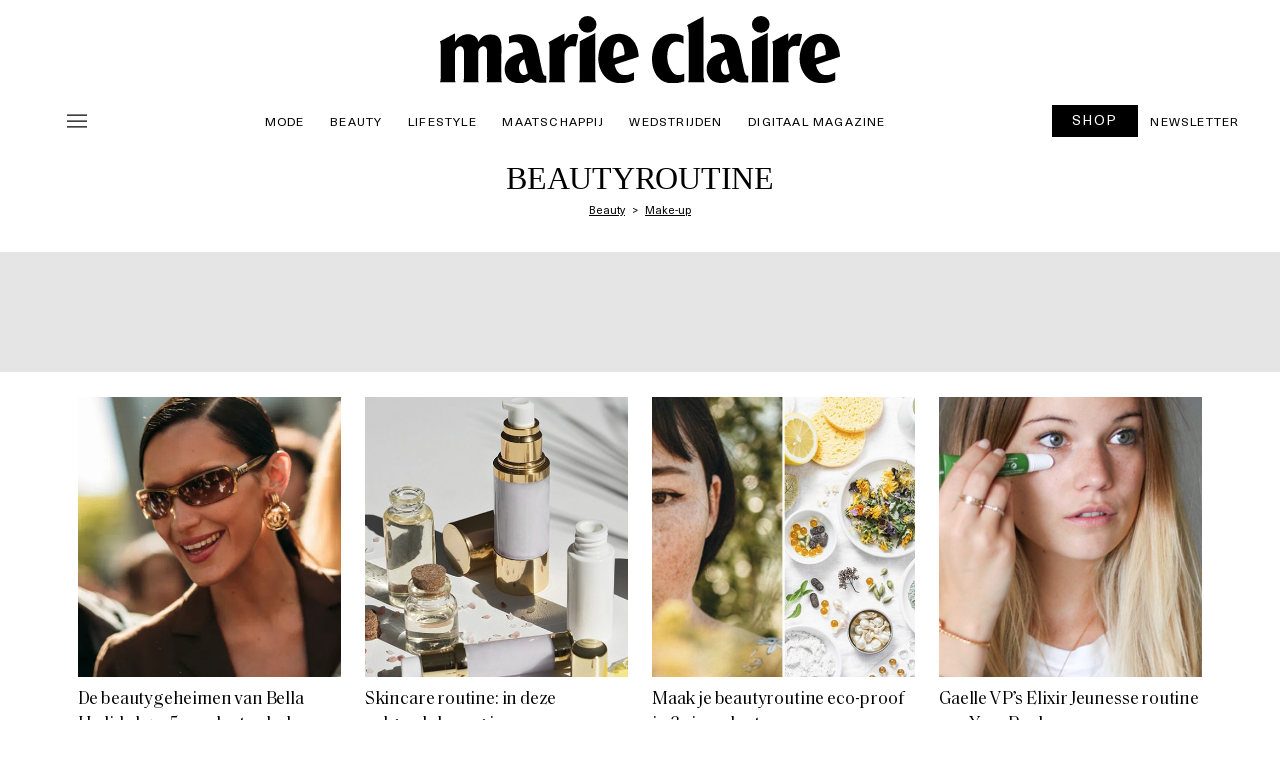

--- FILE ---
content_type: text/css; charset=utf-8
request_url: https://marieclaire.be/nl/wp-content/cache/min/1/nl/wp-content/themes/ventures2025/style_optimized.css?ver=1763378071
body_size: 9739
content:
@font-face{font-family:"Charter Regular";src:url(../../../../../../../themes/ventures2025/fonts/Charter_Regular.woff2) format("woff2"),url(../../../../../../../themes/ventures2025/fonts/Charter_Regular.woff) format("woff"),url(../../../../../../../themes/ventures2025/fonts/Charter_Regular.ttf) format("truetype");font-display:swap}@font-face{font-family:"NeueHaasUnica Regular";src:url(../../../../../../../themes/ventures2025/fonts/NeueHaasUnica-regular.woff2) format("woff2"),url(../../../../../../../themes/ventures2025/fonts/NeueHaasUnica-regular.woff) format("woff"),url(../../../../../../../themes/ventures2025/fonts/NeueHaasUnica-regular.ttf) format("truetype");font-display:swap}@font-face{font-family:"NeueHaasUnica Medium";src:url(../../../../../../../themes/ventures2025/fonts/NeueHaasUnica-medium.woff2) format("woff2"),url(../../../../../../../themes/ventures2025/fonts/NeueHaasUnica-medium.woff) format("woff"),url(../../../../../../../themes/ventures2025/fonts/NeueHaasUnica-medium.ttf) format("truetype");font-display:swap}@font-face{font-family:"Saol-Text-Regular";src:url(../../../../../../../themes/ventures2025/fonts/Saol-Text-Regular.woff2) format("woff2"),url(../../../../../../../themes/ventures2025/fonts/Saol-Text-Regular.woff) format("woff"),url(../../../../../../../themes/ventures2025/fonts/Saol-Text-Regular.ttf) format("truetype");font-display:swap}@font-face{font-family:"Saol-Text-Regular-Italic";src:url(../../../../../../../themes/ventures2025/fonts/Saol-Text-Regular-Italic.woff2) format("woff2"),url(../../../../../../../themes/ventures2025/fonts/Saol-Text-Regular-Italic.woff) format("woff"),url(../../../../../../../themes/ventures2025/fonts/Saol-Text-Regular-Italic.ttf) format("truetype");font-display:swap}html{font-size:16px;margin:0;padding:0}body{padding:0;margin:0;background-color:#fff;justify-content:center;color:#000}@media (max-width:728px){picture img{width:100%}}.container-fluid{justify-content:center;text-align:center;margin:0;padding:0;overflow-x:hidden}.container{max-width:1200px;padding:0}.breadcrumb{background-color:transparent}@media (max-width:1024px){.container{max-width:100%;padding:0}}.row{width:100%;margin:0;padding:0;justify-content:center}.col{padding:0}.content{width:100%}section{background:#FFF;padding:0}.col-12{padding:0}@media (min-width:768px){.mobile{display:none!important}}@media (max-width:768px){.desktop{display:none!important}}@media (max-width:576px){.small{display:none!important}}@media (max-width:768px){body,p,h1,h2,h3,h4,h5,h6{overflow-wrap:break-word;word-wrap:break-word;white-space:normal;hyphens:auto}}h1{font-family:"Saol-Text-Regular";font-size:clamp(2.125rem, 0.5694rem + 3.2407vw, 3rem);font-style:normal;font-weight:400;line-height:1.2em;letter-spacing:-.0075em;margin-bottom:20px}.header-auteur h1,.classique h2{font-family:"Saol-Text-Regular";font-size:32px;font-style:normal;font-weight:400;line-height:1.2em;padding:0;text-align:center}.header-classique h1{padding:0}@media (min-width:768px){.single-post .header-1{padding:0 20px}}h2{font-family:"Saol-Text-Regular";font-size:clamp(2.125rem, 0.5694rem + 3.2407vw, 3rem);font-style:normal;font-weight:400;line-height:1.2em;letter-spacing:-.0075em;margin-bottom:20px}h2.titre-categorie{font-family:"Saol-Text-Regular";font-size:clamp(2.125rem, -4.0972rem + 12.963vw, 5.625rem);font-style:normal;font-weight:400;line-height:1em;letter-spacing:-.025em}h2.titre-categorie:hover,.titre-categorie a:hover{font-family:"Saol-Text-Regular-Italic";text-decoration:none}.contenu-article h2{text-align:center;margin-bottom:30px}.contenu-recette h2{text-align:left;margin-bottom:30px}.contenu-contact h2{text-align:center}.contenu-classique h2{text-align:left}h3{font-family:"Saol-Text-Regular";font-size:32px;font-style:normal;font-weight:400;line-height:1.2em;padding:20px 0;text-transform:none}h3.listing-articles-produits{font-family:"Saol-Text-Regular";font-size:18px;font-style:normal;font-weight:400;line-height:1.4em;letter-spacing:-.01em;width:100%;text-transform:none;padding:0;margin-bottom:1rem}div.listing-articles-produits{font-family:"Saol-Text-Regular";font-size:24px;font-style:normal;font-weight:400;line-height:1.4em;letter-spacing:-.01em;width:100%;text-transform:none;padding:0;margin-bottom:1rem}@media (max-width:768px){h3.listing-articles-produits{font-size:19px}}h3.dernier-article{font-family:"Saol-Text-Regular";font-size:32px;font-style:normal;font-weight:400;line-height:1.2em;padding:20px 10px;text-align:center;text-transform:none}h3.listing-produits{font-family:"NeueHaasUnica Regular";font-size:18px;font-style:normal;font-weight:400;line-height:1em;letter-spacing:-.0225em;padding:20px 0;text-transform:none}.related-posts h3{font-family:"Saol-Text-Regular";font-size:20px;font-style:normal;font-weight:400;line-height:1.3em;text-transform:none}.contenu-contact h3,.contenu-classique h3{font-family:"NeueHaasUnica Regular";font-size:18px;font-style:normal;font-weight:400;line-height:1.4em;letter-spacing:0,22em;text-transform:uppercase;margin-bottom:30px;text-align:left}h3.nom-team{font-family:"Saol-Text-Regular";font-size:20px;font-style:normal;font-weight:400;line-height:1.2em;text-transform:none;text-align:center;margin-bottom:10px}h4{font-family:"Saol-Text-Regular";font-size:25px;font-style:normal;font-weight:400;line-height:1.2em;padding:20px 0;text-transform:none}h5{font-family:"Saol-Text-Regular";font-size:20px;font-style:normal;font-weight:400;line-height:1.2em;padding:20px 0;text-transform:none}h6{font-family:"Saol-Text-Regular";font-size:18px;font-style:normal;font-weight:400;line-height:1.2em;padding:20px 0;text-transform:none}p{font-family:"Charter Regular";font-size:19px;font-style:normal;font-weight:400;line-height:1.5em;letter-spacing:-.002em;margin-bottom:20px}p.auteur{font-family:"NeueHaasUnica Regular";font-size:12px;font-style:normal;font-weight:400;line-height:2.5em;letter-spacing:.1em;text-transform:uppercase}p.footer{color:#fff;font-family:"NeueHaasUnica Regular";font-size:12px;font-style:normal;font-weight:400;line-height:1em}p.introduction{font-family:"Saol-Text-Regular";font-size:20px;font-style:italic;font-weight:400;line-height:1.2em}.article-infos p{color:#000;font-size:12px;font-family:"NeueHaasUnica Regular";font-weight:400;line-height:1.5em;text-transform:uppercase;letter-spacing:.1em;justify-content:center;align-items:center;padding:0;margin-bottom:0;display:inline-flex;text-decoration:none;white-space:nowrap}.article-infos p:last-child{margin-top:10px;width:100%}.header-2 .article-infos p{width:auto}.header-2 .article-infos p:last-child{margin-top:0}.mentions-legales-footer p,.footer-end p{padding:0;margin:0;color:#fff;font-family:"NeueHaasUnica Regular";font-size:12px;font-style:normal;font-weight:400;line-height:1em}.related-posts p{font-family:"Saol-Text-Regular";font-size:16px;font-style:normal;font-weight:400;line-height:2em;letter-spacing:.075em;text-transform:uppercase;margin-bottom:20px}.icones-recette p{color:#000;font-size:14px;font-family:"NeueHaasUnica Regular";font-weight:400;line-height:1em;letter-spacing:0em;justify-content:center;align-items:center;padding:0;margin-bottom:0;display:inline-flex;text-decoration:none;white-space:nowrap}.contenu-article p{margin-bottom:30px}.contenu-recette p{margin-bottom:30px}.chiffre-etape p,p.numero{font-family:"Saol-Text-Regular";font-size:50px;font-style:normal;font-weight:400;line-height:1em;letter-spacing:-.025em;margin-bottom:0}p.titre-produit{font-family:"Saol-Text-Regular";font-size:32px;font-style:normal;font-weight:400;line-height:1.2em;letter-spacing:-.0075em;margin-bottom:0}p.poste-auteur,.liste-magazines p{font-family:"NeueHaasUnica Medium";font-size:16px;font-style:normal;font-weight:500;line-height:1.3em;letter-spacing:.002em}p.team-poste{font-family:"Saol Text";font-size:16px;font-style:normal;font-weight:400;line-height:1.4em;letter-spacing:-.022em;text-align:center;text-transform:none;margin-bottom:10px}p.team-description{font-family:"Saol Text";font-size:16px;font-style:normal;font-weight:400;line-height:1.4em;letter-spacing:-.022em;text-align:left;text-transform:none;margin-bottom:30px}.icones-contact p{color:#000;font-size:12px;font-family:"NeueHaasUnica Regular";font-weight:400;text-transform:uppercase;letter-spacing:.1em;justify-content:center;align-items:flex-start;padding:.5rem 1rem;display:inline-flex;text-decoration:none;white-space:nowrap;margin:0}.details-auteur p{margin-bottom:10px}i{font-style:italic}strong,b{font-weight:700}figcaption{color:var(--Gris,#737373);font-family:"NeueHaasUnica Regular";font-size:11px;font-style:normal;font-weight:400;line-height:1.2em;text-transform:uppercase;text-align:left;margin-bottom:20px}a{color:#000;text-decoration:none}a:focus,a:hover{color:#000}a.categorie{font-family:"NeueHaasUnica Regular";font-size:12px;font-style:normal;font-weight:600;line-height:4em;letter-spacing:.1em;text-decoration-line:underline;text-transform:uppercase}.menu a{color:#000;font-size:12px;font-family:"NeueHaasUnica Regular";font-weight:400;text-transform:uppercase;letter-spacing:.1em;justify-content:center;align-items:flex-start;padding:.5rem .8rem;display:inline-flex;text-decoration:none;white-space:nowrap;max-height:46px}.menu a:hover{text-decoration:underline;transition:all 1s ease-out}.col-boutons a.bouton-simple{color:#fff}.col-boutons a.bouton-simple:hover,.col-boutons a.bouton-simple:focus{color:#000}.menu-footer a{color:#fff;font-size:12px;font-family:"NeueHaasUnica Regular";font-weight:400;text-transform:uppercase;letter-spacing:.1em;justify-content:center;align-items:flex-start;padding:1rem 0;display:inline-flex;text-decoration:none;white-space:nowrap}.menu a:hover{text-decoration:underline;transition:all 1s ease-out}.article-infos a{color:#000;font-size:12px;font-family:"NeueHaasUnica Regular";font-weight:400;line-height:1rem;text-transform:uppercase;letter-spacing:.1em;justify-content:center;align-items:center;padding:0 .5rem 0 .5rem;display:inline-flex;white-space:nowrap;text-decoration:underline}.article-infos span{color:#000;font-size:12px;font-family:"NeueHaasUnica Regular";font-weight:400;line-height:1rem;text-transform:uppercase;letter-spacing:.1em;justify-content:center;align-items:center;padding:0 .5rem 0 .5rem;display:inline-flex;white-space:nowrap}#social-share a{color:#000;font-size:12px;font-family:"NeueHaasUnica Regular";font-weight:400;text-transform:uppercase;letter-spacing:.1em;justify-content:center;align-items:center;padding:0 .65rem;display:inline-flex;text-decoration:none;white-space:nowrap}.contenu-recette a,.contenu-article a,.contenu-classique a,.contenu-contact a,.magazine a{text-decoration:underline}.list-social-verticale a{font-size:12px;font-family:"NeueHaasUnica Regular";font-weight:400;text-transform:uppercase;letter-spacing:.1em;justify-content:left;align-items:center;padding:.5rem 1rem;display:inline-flex;text-decoration:none;white-space:nowrap}.details-auteur a{margin-bottom:10px}.breadcrumb{height:40px}.breadcrumb a{font-family:"NeueHaasUnica Regular";font-size:11px;font-style:normal;font-weight:400;line-height:1.3em}.breadcrumb a span{text-decoration-line:underline}.contenu-article .icon-quote{width:50px!important;height:50px!important;display:inline-flex}.quote{justify-content:center;text-align:center;margin-bottom:30px}.quote p{font-family:"Saol-Text-Regular";font-size:clamp(1.5rem, 0.5rem + 2vw, 2rem);font-style:italic;font-weight:400;line-height:1.2em;letter-spacing:-.0075em;margin-bottom:20px;text-align:center}li{font-family:"Charter Regular";font-size:19px;font-style:normal;font-weight:400;line-height:1.5em;letter-spacing:-.002em}ul,ol{padding-left:2em;margin:0 0 20px}.bouton-simple,.single_add_to_cart_button,.add_to_cart_button,.aawp-button{color:white!important;min-height:30px!important;padding:7px 19px 9px 19px!important;background:black!important;align-items:center!important;justify-content:center!important;font-size:14px!important;font-family:"NeueHaasUnica Regular"!important;font-weight:400!important;line-height:1em!important;border:1px solid black!important;text-align:center!important;text-decoration:none!important;display:inline-flex!important}.single_add_to_cart_button,.add_to_cart_button{font-size:16px!important}.bouton-simple:hover{color:black!important;background:white!important;text-decoration:none!important;transition:all 0.4s ease-out!important}.shopping-liste-horizontale .bouton-simple{padding:12px 22px 12px 22px!important}.bouton-icone{color:#fff;min-height:30px;padding:5px 27px 5px 27px;background:#000;align-items:center;justify-content:center;font-size:14px;font-family:"NeueHaasUnica Regular";font-weight:400;line-height:1em;border:1px solid #000;width:auto}.bouton-icone span{align-items:center;justify-content:center;vertical-align:middle}.bouton-icone:hover{color:#000;background:#fff;text-decoration:none;transition:all 0.4s ease-out}.icon{display:inline-flex;width:20px;height:20px;background-size:cover;margin-right:12px}.icon-bookmark{background-image:url(../../../../../../../themes/ventures2025/assets/img/ph_bookmark-simple-thin-white.svg)}.bouton-icone:hover>.icon-bookmark{background-image:url(../../../../../../../themes/ventures2025/assets/img/ph_bookmark-simple-thin.svg)}table{caption-side:bottom;border-collapse:collapse;border:1px solid #000}.single-post table{width:100%;margin-bottom:20px}thead,tbody,td,th{border:inherit;border-style:solid;border-width:1px;padding:10px}th{font-family:"NeueHaasUnica Regular";font-size:12px;font-style:normal;font-weight:400;line-height:2.5em;letter-spacing:1.2px;text-transform:uppercase;text-align:center;border:inherit;border-style:solid;border-width:1px}td{font-family:"Charter Regular";font-size:19px;font-style:normal;font-weight:400;line-height:1.5em;letter-spacing:-.002em;margin-bottom:20px;padding:10px}section.banniere{height:85vh;width:100%;display:inline-flex;justify-content:center;align-items:end;padding-bottom:3%;background-image:url(../../../../../../../themes/ventures2025/assets/img/vertical-image-a-la-une-elle-4.jpg.webp);background-size:cover;background-position:center;object-fit:cover}.logo{width:69px;height:25px;left:30px;top:30px;position:absolute}.banniere p{font-family:"Saol-Text-Regular";font-size:1.8rem;font-weight:400;line-height:1.1em;letter-spacing:-.0124em;text-align:center;background-color:#000;color:#fff;padding:20px 24px 15px 24px;bottom:3%;width:auto}.menu{justify-content:flex-start;align-items:center;text-align:left;display:inline-flex;background:#fff;padding:0;flex-wrap:nowrap;width:100%;position:-webkit-sticky;position:sticky;top:0;z-index:2}.logo-menu{padding:.5rem .625rem .5rem .625rem}.logo-elle{width:4rem;padding:0}.menu-items{display:inline-flex;justify-content:flex-start;flex-wrap:nowrap;text-align:left}.boutons{text-align:right}@media (min-width:1034px){.menu-mobile{display:none!important}}@media (max-width:1034px){.menu-desktop{display:none!important}}.menu-line1{display:inline-flex;justify-content:space-between;align-items:center;max-width:1200px;z-index:1000}.menu-line1 .col-logos{justify-content:left;display:inline-flex;align-items:center;flex-wrap:nowrap}.menu-line1 .col-boutons{justify-content:right;display:inline-flex;align-items:center;flex-wrap:nowrap}.menu-line2{display:inline-flex;justify-content:left;align-items:center;border-top:1px solid #D4D4D4;overflow:hidden;max-width:1200px;z-index:1000;overflow:hidden;white-space:nowrap}.menu-items-wrapper{overflow-x:auto;-webkit-overflow-scrolling:touch;scroll-behavior:smooth}.menu-items{display:inline-flex}.menu-items a{flex-shrink:0}.menu-items-wrapper::-webkit-scrollbar{display:none}#menu-pop-up{max-width:220px;width:100%;background-color:#fff;padding:30px 0;position:fixed;top:0;left:0;text-align:left;justify-content:space-between;min-height:100vh;overflow-x:hidden;display:none;list-style:none;box-shadow:rgba(0,0,0,.33) 0 0 0 10000px}section#menu-pop-up{z-index:3000!important}#menu-pop-up a,#menu-pop-up li,#menu-pop-up ul li a{display:block;text-decoration:none;color:#000;padding:5px 0 0;font-family:"NeueHaasUnica Regular";font-size:14px;font-style:normal;font-weight:400;line-height:1em;text-transform:none;letter-spacing:0}#menu-pop-up p{display:block;text-decoration:none;color:#000;padding:0;font-family:"NeueHaasUnica Regular";font-size:14px;font-style:normal;font-weight:400;line-height:1em;margin:0}#menu-pop-up p:hover{text-decoration:none}.recherche{display:flex;flex-direction:column;justify-content:left;align-items:center;margin:0;padding:0 20px;max-height:30px;gap:10px}.row.recherche img,.row.bas-menu img{padding:0}.recherche img,.row.bas-menu img{width:auto;height:16px;position:relative;left:0}.bas-menu{background-color:#000;bottom:0;margin-top:-20px;display:flex;flex-direction:column;justify-content:left;align-items:center;padding:20px;gap:10px;max-height:60px}.menu-lang{position:absolute;bottom:0;width:100%}.bas-menu p{color:white!important}button.menu-pop-up{background-color:transparent;border:none;padding:0}#menu-pop-up .close{top:10px}#menu-vertical{list-style:none;padding:0 20px;margin:0}.menu-item>a{display:flex;justify-content:space-between;align-items:center;padding:10px}.toggle-arrow{cursor:pointer;transition:transform 0.3s;position:absolute;right:20px}.sous-menu{list-style-type:none;padding-left:20px;display:none}.sous-menu.open{display:block;background-color:#F5F5F5;padding:5px 10px 15px;margin-top:10px}.toggle-arrow.open{transform:rotate(90deg)}.ads-horizontal{width:100%;height:250px;background:#DEDEDE}.ads-horizontal-nofull{display:flex;justify-content:center}.ads-horizontal-nofull .row{width:100%;max-width:1200px;height:250px;background:#DEDEDE;margin:2%}.ads-vertical{background:#F8F8F8;top:4rem;position:-webkit-sticky;position:sticky;-webkit-align-self:flex-start;-ms-flex-item-align:flex-start;align-self:flex-start;grid-area:ad;z-index:1}.ads-vertical.mobile,.ads-vertical.small{margin:0 0 0 6%;background:#F8F8F8;top:4rem;position:-webkit-initial;position:initial;-webkit-align-self:flex-start;-ms-flex-item-align:flex-start;align-self:flex-start;grid-area:ad;z-index:1}.ads{padding:0}@media (max-width:1024px){.ads-vertical{margin:0 5%;top:6rem;width:90%}}@media (max-width:768px){.ads.small{display:none}.ads-vertical.mobile{margin-bottom:30px}}.ad-content{margin:20px 0 20px 0}.section-2-col{width:100%;min-height:600px;padding:2%;justify-content:center;flex-direction:row}.bloc-visuel-full{padding:0;margin:0}.bloc-visuel-full img{display:block;max-width:600px;width:100%;object-fit:cover;object-fit:cover;height:100%}.bloc-text{padding:6%;justify-content:center;align-items:center;min-height:100%;text-align:center}@media (max-width:1024px){.section-2-col{min-height:464px}.full-50{height:100%}}@media (max-width:576px){.section-2-col{min-height:430px;flex-direction:column-reverse;padding:0}.bloc-text{padding:5% 5%}.full-50{width:100%;height:100%}}.titre-categorie-list-horizontale{display:flex;max-width:1200px;width:95%;height:auto;padding:2% 5% 0% 5%;justify-content:center;align-items:center;flex-shrink:0;border-top:1px solid #D4D4D4;border-bottom:1px solid #D4D4D4;text-align:center;padding-top:20px}@media (max-width:1024px){.titre-categorie-list-horizontale{margin-left:2%;width:96%}}@media (max-width:768px){.titre-categorie-list-horizontale{padding:20px 5px 0 5px;border-bottom:0}.titre-categorie-list-horizontale h2{margin-bottom:5px}}.categorie-list-4-posts{display:flex;max-width:1200px;padding:2%;justify-content:space-between;align-items:center;flex-wrap:nowrap}.post-text-down{height:auto;justify-content:center;align-items:flex-start;display:inline-flex;padding:0 12px}.post-text-down img{display:block;max-width:280px;max-height:280px;width:100%;height:auto;object-fit:cover;margin-bottom:10px}@media (max-width:1024px){.categorie-list-4-posts{display:flex;max-width:100%;padding:3% 5%}}@media (max-width:768px){.categorie-list-4-posts{padding:20px 0}}.categorie-list-vert-4-posts{display:flex;max-width:1200px;padding:2% 2% 4%;justify-content:center;align-items:center}.dernier-article-cat{height:auto;padding:0 0 1.5% 1.5%}.dernier-article-cat img{display:block;max-width:800px;max-height:400px;width:100%;object-fit:cover;height:auto}.listing-article-vertical{display:flex;flex-direction:column;justify-content:flex-start;padding:0 1.5%}.post-text-right{flex-direction:row;justify-content:flex-start;align-items:center;display:inline-flex;padding-bottom:20px;border-top:none;gap:15px}.post-text-right img{width:100%}.post-text-right>img:first-of-type,.post-text-right>picture:first-of-type{display:block;width:100%;height:auto;max-width:90px}@media (max-width:768px){.post-text-right>img:first-of-type,.post-text-right>picture:first-of-type{width:100%}}@media (max-width:1024px){.categorie-list-vert-4-posts{display:flex;max-width:100%;padding:3% 5%}}@media (max-width:768px){.categorie-list-vert-4-posts{display:flex;max-width:100%;padding:20 0}.listing-article-vertical{padding:20px 15px 0 15px}.dernier-article-cat img{display:block;max-width:800px;max-height:800px;width:100%;height:auto}.dernier-article-cat{height:auto;padding:0}}@media (max-width:576px){.post-text-right{border-top:1px solid #D4D4D4;padding:20px 0;flex-direction:row;display:flex;gap:15px}}.categorie-list-4-produits{display:flex;max-width:1200px;padding:3% 0 6% 0;justify-content:center;align-items:center}.produit-text-down{height:auto;justify-content:center;align-items:center;display:flex;flex-direction:column;text-align:center;padding:0 12px}.produit-text-down img{display:block;max-width:280px;max-height:280px;width:100%;height:auto;object-fit:cover}@media (max-width:1024px){.categorie-list-4-produits{display:flex;max-width:100%;padding:3% 5%}}@media (max-width:768px){.categorie-list-4-produits{display:flex;max-width:100%;padding:20px 15px}}.listing-post-ads{display:flex;max-width:1200px;padding:2% 2% 2%;justify-content:center;align-items:center}.listing-post-ads img{width:100%}.four-articles-down{max-width:800px;display:flex;flex-wrap:nowrap;justify-content:space-between;padding:0}.post-text-down-small{height:auto;justify-content:center;align-items:flex-start;display:inline-flex;padding:0 12px}.post-text-down-small img{display:block;max-width:280px;max-height:280px;width:100%;height:auto;margin-bottom:10px;object-fit:cover}@media (max-width:1024px){.listing-post-ads{display:flex;max-width:100%;padding:3% 5%}}@media (max-width:768px){.listing-post-ads{display:flex;max-width:100%;padding:20px 0;display:flex;flex-wrap:wrap}.four-articles-down{flex-wrap:wrap}}.guide-achat{display:flex;max-width:1200px;width:100%;padding:2% 2% 4%;justify-content:flex-start;align-items:flex-start;flex-direction:row}.list-produits-guide{display:flex;width:30%;margin:1.5%;padding:15px 0;gap:15px;border-top:20px solid #000}.produit-text-right{display:inline-flex;gap:15px;justify-content:flex-start;align-items:center;padding:15px 0;text-decoration:none!important}.produit-text-right picture img{width:200px}.produit-text-right img{width:200px}.guide-achat h3{font-family:"Charter Regular";font-size:24px;font-style:normal;font-weight:400;line-height:1em;letter-spacing:.01em;text-transform:uppercase}@media (max-width:1024px){.guide-achat{display:flex;max-width:97%;padding:3% 5%}}@media (max-width:768px){.guide-achat{padding:20px 5px 20px 5px;flex-wrap:wrap}.guide-achat .row{flex-direction:column}.produit-text-right img{width:100%}.list-produits-guide{width:100%}}.post-text-down-big{max-width:367px;height:auto;justify-content:center;align-items:flex-start;display:inline-flex;padding:0 12px}.post-text-down-big img{margin-bottom:10px}.post-text-down-small img{display:block;max-width:367px;max-height:367px;width:100%;height:auto;margin-bottom:10px;object-fit:cover}.ligne-par-2{flex-wrap:nowrap;display:inline-flex;padding:0}.full-content{display:flex;max-width:1200px;width:100%;padding:2% 2% 4% 2%;justify-content:center;align-items:flex-start;flex-direction:row}.full-content img{display:block;max-width:1200px;max-height:400px;width:100%;height:auto;margin-bottom:10px;object-fit:cover}.ligne-par-4{flex-wrap:wrap;display:inline-flex;padding:0}footer{margin:0;background-color:#000;display:flex}.footer{display:block;max-width:1200px;width:100%;padding:3.5%;justify-content:flex-start;align-items:flex-start;flex-direction:row}.logo-footer{text-align:left;padding:2% 0}.logo-footer img{width:85px}.list-social{justify-content:flex-start;align-items:center;text-align:left;gap:11px;display:inline-flex;padding:2% 0}.list-social img{width:30px;height:30px}.menu-footer{display:inline-flex;justify-content:flex-start;flex-wrap:wrap;gap:3%;padding:2% 0}.menu-col{max-width:1200px;height:auto;display:flex;justify-content:flex-start;align-items:flex-start;padding:0;flex-direction:column}.mentions-legales-footer{text-align:left;padding:0 0 2% 0}.footer-end{justify-content:space-between;align-items:center;padding:0;margin-top:20px}.footer-end-left{padding:0;text-align:left}.footer-end-right{padding:0;text-align:right}@media (max-width:1024px){.footer{padding:3% 5%}}@media (max-width:768px){.footer{padding:40px 15px}.logo-footer{padding:8% 0}.list-social{padding:0 0 8% 0}.menu-footer{gap:0;padding:0 0 8% 0}.mentions-legales-footer{padding:0 0 8% 0}.footer-end-right{justify-content:flex-start;text-align:left}.footer-end{padding:8% 0}.footer-end-left{padding:0 0 8% 0;text-align:left}}section.full-banniere{height:50vh;width:100%;display:inline-flex;justify-content:center;align-items:flex-end;text-align:left;padding-bottom:2%;background-image:url(../../../../../../../themes/ventures2025/assets/img/vertical-image-a-la-une-elle-4.jpg.webp);background-size:cover;background-position:center;object-fit:cover;margin-bottom:20px}.full-banniere .row{justify-content:flex-start;max-width:1200px;padding-left:1%}.full-banniere h1{text-transform:uppercase;background-color:#fff;padding:20px 40px 15px 40px;width:auto}.post-text-right-hor{flex-direction:row;justify-content:flex-start;align-items:center;display:inline-flex;padding-bottom:20px;border-top:none;gap:10px}.post-text-right-hor>img:first-of-type,.post-text-right-hor>picture:first-of-type{display:block;width:60%;height:auto;max-width:120px}.post-text-right-hor picture img{width:100%}@media (max-width:576px){.post-text-right-hor{border-top:none;padding-top:0;flex-direction:row;display:flex;gap:10px}}.post-category-parent,.post-category-child{text-decoration:none!important}.post-category-child:before{content:" > ";font-size:11px;padding:.25rem;text-decoration:none}.header-1{justify-content:center;margin-bottom:40px;margin-top:20px;text-align:center}.header-1 .breadcrumb,.header-3 .breadcrumb,.header-4 .breadcrumb,.header-recette .breadcrumb{display:inline-flex;text-align:center;align-items:center}.header-1 .breadcrumb .col{padding:0}.header-1 .header-content{gap:20px;text-align:center}.header-1 .article-infos,.header-3 .article-infos,.header-4 .article-infos,.header-recette .article-infos{display:flex;justify-content:center;align-items:center;margin-bottom:20px;flex-wrap:wrap}.header-2{justify-content:flex-start;margin-bottom:40px;margin-top:20px;max-width:1052px;padding:0 20px}.header-2 .breadcrumb{display:inline-flex;text-align:left;align-items:center;height:40px}.header-2 .breadcrumb .col{padding:0}.header-2 .header-content{gap:20px;text-align:left;padding:0}.header-2 .article-infos{display:flex;justify-content:flex-start;align-items:left;margin-bottom:20px;flex-wrap:wrap}.header-3{justify-content:flex-start;text-align:left;margin:20px 0 40px;padding:0;width:100%}.header-3 img{display:block;width:100%;object-fit:cover;height:100%;max-height:755px}.header-4,.header-recette{justify-content:center;margin-bottom:0;padding:20px 0 0;margin-top:20px}.header-4 img{display:block;width:100%;object-fit:cover;height:100%;max-height:700px;padding:0}.header-recette img{display:block;width:100%;height:50px;padding:0}.header-4 .image p{text-align:left;padding:0;margin-left:20px}.row.image div{padding:0;width:100%}.header-4 .header-content,.header-recette .header-content{max-width:612px;width:100%}.header-4 .bloc-text,.header-recette .bloc-text{justify-content:center;text-align:center;margin:10px 0 50px;padding:0;width:100%}.contenu-article,.contenu-recette{display:flex;max-width:1052px;padding:0 20px;justify-content:center;align-items:center}.contenu-article .ads-vertical.mobile,.contenu-article .ads-vertical.small,.contenu-recette .ads-vertical.mobile,.contenu-recette .ads-vertical.small{margin:0 0 30px 6%}.col-left{flex:0 0 100%;width:100%}.col-right{flex:0 0 100%;width:100%;margin:20px 0 0 0}@media (min-width:992px){.col-left{flex:0 0 auto;width:calc(100% - 320px)}.col-right{flex:0 0 auto;width:300px;margin:0 0 0 20px}}img.principal{display:block;width:100%;object-fit:cover;height:auto}picture.principal img{display:block;width:100%;object-fit:cover;height:auto}.row .icones-recette{justify-content:center;margin-bottom:20px}.article{padding:0}.recette{padding:0}@media (max-width:1024px){.contenu-article,.contenu-recette{display:flex;max-width:100%;padding:3% 5%}.header-1,.header-2{padding:0 5%}}@media (max-width:768px){.contenu-article,.contenu-recette{padding:0 15px 0 15px}.contenu-article .ads-vertical.mobile,.contenu-article .ads-vertical.small,.contenu-recette .ads-vertical.mobile,.contenu-recette .ads-vertical.small{margin:15px 0 15px 0;width:100%}.header-4,.header-3{margin:0;padding:0;overflow-y:hidden}.header-1,.header-2,.header-recette{padding:0 15px 0}.header-4 .bloc-text{padding:20px 15px 0}.header-3 .bloc-text{padding:20px 15px 0;margin:10px 0 50px}}.contenu-article img{display:block;object-fit:cover;height:auto}.contenu-recette img{display:block;object-fit:cover;height:auto}.ingredients .row{flex-direction:row;margin-bottom:30px}.ingredients .colonne-1,.ingredients .colonne-2{width:50%;padding:0}.preparation .row{margin-bottom:30px}@media (max-width:576px){.ingredients .row{flex-direction:column}.ingredients .colonne-1,.ingredients .colonne-2{width:100%}}.related-posts{padding:30px 0}.info-auteur{border-top:1px solid #000;border-bottom:1px solid #000;padding:30px 0;text-align:center}.portrait-auteur{padding:0}.portrait-auteur img{margin:0 auto}@media (min-width:728px){.info-auteur{text-align:left}.portrait-auteur{padding:0 30px 0 0;text-align:left}}.portrait-auteur img{border-radius:100%;width:100%;width:80px;height:80px}.details-auteur{padding:0;display:block;flex-direction:column}#social-share{padding:30px 0;justify-content:flex-start;align-items:center;border-bottom:1px solid #000}#social-share img{width:30px;height:auto}.related-post-text-right{flex-direction:row;justify-content:flex-start;align-items:center;padding:0;display:inline-flex;padding-bottom:10px;border-top:none;gap:10px}a.related-post-text-right{text-decoration:none}.related-post-text-right img{display:block;width:120px;height:auto;object-fit:cover;max-width:initial}.related-post-text-right picture img{display:block;width:120px;height:auto;object-fit:cover;max-width:initial}button#showMore,button#showMoreImages{color:#fff;min-height:30px;padding:7px 19px 9px 19px;background:#000;align-items:center;justify-content:center;font-size:14px;font-family:"NeueHaasUnica Regular";font-weight:400;line-height:1em;border:1px solid #000;width:30%;margin-top:40px}button#showMore:hover,button#showMoreImages:hover{color:#000;background:#fff;text-decoration:none;transition:all 0.4s ease-out}.plus-darticles{padding-bottom:40px;text-align:center}.plus-darticles .categorie-list-4-posts{padding-bottom:0%;text-align:left}.hidden{display:none}@media (max-width:768px){button#showMore{width:80%}.plus-darticles .categorie-list-4-posts{padding:0 15px}}.auteur{text-align:center}.header-auteur{justify-content:center;padding:2% 2% 4%;text-align:center}.header-auteur img{width:125px;height:125px;object-fit:cover;border-radius:100%;margin-bottom:50px}@media (max-width:768px){.header-auteur{padding:20px 15px}.header-auteur img{margin-bottom:40px}}.icones-contact .row{gap:10px;width:auto;flex-direction:row}.icones-contact img{width:auto;height:30px;margin:0}.auteur .categorie-list-4-posts{padding:2% 2% 0;text-align:left}.classique,.liste-equipe{max-width:638px;text-align:left;padding:0}.liste-equipe{margin-bottom:30px}.header-classique{justify-content:flex-start;padding:20px 20px 40px 20px;width:100%}.contenu-contact,.contenu-classique{display:flex;padding:0 2%;justify-content:center;align-items:center;width:100%}.list-social-verticale{justify-content:flex-start;align-items:flex-start;text-align:left;gap:11px;display:flex;flex-direction:column;padding:2% 0}.list-social-verticale img{width:30px;height:30px;margin-right:10px}hr{padding:0;margin-bottom:30px;color:#000;size:1px;width:100%;max-width:612px}.categorie-liste-equipe{display:flex;max-width:638px;padding:0 2%;justify-content:space-between;align-items:center;flex-wrap:nowrap}.equipe-text-down{height:auto;justify-content:center;align-items:flex-start;display:inline-flex;padding:0 1.5%}.equipe-text-down img{display:block;max-width:auto;max-height:480px;width:100%;height:auto;object-fit:cover;margin-bottom:10px}@media (max-width:1024px){.categorie-list-equipe{display:flex;max-width:100%;padding:3% 5%}}@media (max-width:768px){.header-classique{padding:20px 15px 0}.categorie-liste-equipe{padding:20px 15px 0 15px}.contenu-contact,.contenu-classique{padding:20px 15px}}@media (max-width:576px){.equipe-text-down{padding:0}}.newsletter{background-image:url(../../../../../../../themes/ventures2025/assets/img/background-newsletter.png);background-repeat:no-repeat;background-size:cover;width:100%;height:100vh;max-height:800px;display:flex;justify-content:center;align-items:center;margin-bottom:50px}.banniere-newsletter{max-width:600px;height:auto;padding:50px;background-color:#fff;justify-content:center;align-items:center;display:flex;flex-direction:column}form{width:100%;max-width:350px}.form-newsletter .bouton-simple{text-transform:uppercase;margin:20px 0}input{border:1px solid #000;border-radius:0;padding:10px;width:100%;background-color:#F5F5F5}[type=button]:not(:disabled),[type=reset]:not(:disabled),[type=submit]:not(:disabled),button:not(:disabled){width:auto}.form-newsletter p,input::placeholder{font-family:"NeueHaasUnica Regular";font-size:12px;font-style:normal;font-weight:400;line-height:1em;text-align:left}.magazine{max-width:1200px;margin-top:90px;padding:0 2% 4%}.cover{padding:0 2%}.cover img{max-width:600px;width:100%;height:auto;object-fit:cover;margin-bottom:20px}.cover-description{padding:7%}@media (max-width:768px){.magazine{max-width:1200px;margin-top:40px;padding:0}.cover{padding:20px 15px}.cover-description{padding:20px 15px}.banniere-newsletter{padding:50px 25px}}.header-magazine{display:flex;justify-content:flex-start;align-items:center;text-align:left;margin-top:20px;margin-bottom:40px;padding:0 2%;width:100%}.header-magazine img{display:block;width:100%;object-fit:cover;height:100%;max-height:755px}.header-magazine .bloc-text{padding:7%;justify-content:flex-start;align-items:center;min-height:100%;text-align:left}.liste-magazines{max-width:638px;text-align:left;padding:0 2%;display:flex;flex-direction:column;max-width:1200px;margin-bottom:30px}.liste-magazines img{max-width:600px;width:100%;height:auto;object-fit:cover;margin-bottom:20px}.ligne-magazine-3col{display:flex;max-width:1200px;padding:0 2% 1%;justify-content:center;align-items:center;flex-wrap:nowrap;gap:2%}.mag-text-down{height:auto;justify-content:center;align-items:flex-start;display:inline-flex;padding:0;flex-direction:column}.mag-text-down img{display:block;max-width:600px;max-height:800px;width:100%;height:auto;object-fit:cover;margin-bottom:10px}@media (max-width:768px){.header-magazine .bloc-text{padding:20px 15px}.header-magazine{padding:20px 15px;margin-bottom:20px}.liste-magazines{padding:20px 15px}}@media (max-width:576px){.ligne-magazine-3col{padding:0;flex-wrap:wrap;gap:0}}.shopping-court{display:flex;max-width:657px;padding:2% 2% 4%;justify-content:center;align-items:center}.listing-produits-shopping-court{display:flex;flex-direction:column;justify-content:flex-start;padding:0}.produit-text-right{flex-direction:row;justify-content:flex-start;align-items:center;padding:20px 0;display:inline-flex;border-top:none;gap:20px;border-bottom:1px solid #000}.produit-text-right img{display:block;width:19%;height:auto}.shopping-court .description{width:50%}.shopping-court .description p{margin:0}.shopping-court .bouton-simple{padding:7px 15px 9px 15px}@media (max-width:1024px){.shopping-court{display:flex;max-width:100%;padding:3% 5%}}@media (max-width:576px){.shopping-court{display:flex;max-width:100%;padding:20px 15px 0 15px;text-align:center}.listing-produits-shopping-court{padding:1.5%}.produit-text-right{flex-direction:column;justify-content:center;border:0}.produit-text-right img{display:block;width:100%}}.shopping-liste-horizontale{display:flex;max-width:960px;padding:2% 2% 4%;justify-content:center;align-items:flex-end;flex-direction:column}.shopping-liste-horizontale .bouton-simple a{color:#fff;text-decoration:none}.shopping-liste-horizontale .bouton-simple a:hover{color:#000}@media (min-width:728px){.shopping-liste-horizontale>.row>.col-12:first-of-type{padding-right:20px}}p.numero{margin-top:10px}.shopping-liste-horizontale .row{align-items:center;margin-bottom:20px}.shopping-liste-horizontale img{max-width:480px;width:100%;height:auto}@media (max-width:768px){.shopping-liste-horizontale{max-width:480px;text-align:left}.shopping-liste-horizontale .row{margin-bottom:40px}p.description-produit{width:100%}}@media (max-width:576px){.shopping-liste-horizontale{padding:20px 15px;text-align:center}}.shopping-liste-verticale{display:flex;padding:2% 2% 4%;justify-content:center;align-items:flex-start;flex-direction:row}.shopping-liste-verticale .row{align-items:flex-start;justify-content:center;margin-bottom:20px;gap:20px;flex-wrap:wrap}.shopping-liste-verticale img{max-width:255px;max-height:255px;;width:100%;height:auto;object-fit:cover}.shopping-liste-verticale p.credit-photo{text-align:left}.shopping-liste-verticale .bouton-simple{padding:7px;margin-bottom:10px}p.titre-produit-vertical{font-family:"Saol-Text-Regular";font-size:20px;font-style:normal;font-weight:400;line-height:1.2em;text-transform:none;text-align:center;margin-bottom:10px}.produit-vertical{max-width:255px;display:flex;flex-direction:column;justify-content:center}@media (max-width:1200px){.shopping-liste-verticale .row{justify-content:flex-start}}@media (max-width:576px){.shopping-liste-verticale{padding:20px 15px;text-align:center}.shopping-liste-verticale img{max-width:100%;max-height:100%;width:100%;height:auto}.produit-vertical{max-width:100%;display:flex;flex-direction:column;justify-content:center}}.galerie-mosaique{display:flex;padding:2% 2% 4%;justify-content:space-between;align-items:center}.visuel-galerie{justify-content:center;align-items:flex-start;display:flex;padding:0 1.5% 1.5%;flex-direction:column}.visuel-galerie img{max-width:280px;width:100%;height:auto;object-fit:cover}.visuel-galerie p.credit-photo{margin-bottom:0;text-align:left}@media (max-width:1024px){.galerie-mosaique{padding:3% 5%;justify-content:center}}@media (max-width:768px){.galerie-mosaique{padding:20px 15px}.visuel-galerie img{max-width:100%;width:100%}}@media (max-width:576px){.visuel-galerie{padding:0 0 20px 0}}.galerie-lightbox{max-width:612px;width:100%;display:flex;padding:2% 2% 4%;justify-content:center;align-items:center}.galerie-lightbox .row{padding:0}.galerie-lightbox img{padding:0;width:100%}.galerie-lightbox button{margin-top:-15%;margin-bottom:10%}.galerie-lightbox .row:after{content:"";display:table;clear:both}@media (max-width:576px){.galerie-lightbox{padding:20px 15px}}.modal{display:none;position:fixed;z-index:20000;padding-top:100px;left:0;top:0;width:100%;height:100%;overflow:auto;background-color:#fff}.modal-content{position:relative;background-color:transparent;margin:auto;padding:0;width:90%;max-width:1200px;border:none;display:block;text-align:center}.modal-content .row{width:100%;justify-content:flex-end;margin-bottom:20px}.contenu-texte-modale{text-align:right;padding-right:20px}.contenu-texte-modale h2{text-align:center;margin-bottom:10px}@media (min-width:576px){.contenu-texte-modale h2{text-align:right}}.contenu-texte-liste{text-align:center}.contenu-texte-liste h2{margin-top:20px;margin-bottom:10px;text-align:center}.modal-content h1{margin-bottom:100px;text-align:left}.close{color:#000;position:absolute;top:10px;right:10px;font-size:18px;font-weight:100;height:30px;width:30px;border:1px solid #000;border-radius:100%;text-align:center}.close:hover,.close:focus{color:#999;text-decoration:none;cursor:pointer}@media (max-width:576px){.modal-content{padding:20px 15px;margin:0;width:100%}.contenu-texte-modale{width:100%;padding:0;text-align:center}.contenu-texte-modale h2{text-align:center}.contenu-texte-modale img{width:100%}.close{top:-50px}.modal-content h1{margin-bottom:50px}}.container.galerie-slider-horizontal{position:relative;width:100%;max-width:860px;overflow:hidden;margin-bottom:20px}.slider-container{display:flex;max-width:860px;margin:0;transform:none}.mySlides{width:100%;flex-shrink:0}.mySlides img{width:100%;height:400px;object-fit:cover;display:block}.navigation{position:absolute;top:50%;width:100%;display:flex;justify-content:space-between;transform:translateY(-50%)}.prev{left:0}.next{right:0}.arrow img{width:30px;height:30px}.navigation .arrow{cursor:pointer;background-color:#F8F8F8;padding:10px;border:none;width:30px;height:30px;border-radius:100%;position:relative}.navigation .arrow.next{right:5px}.navigation .arrow.prev{left:5px}.navigation .arrow img{position:relative;top:-7px}@media (max-width:768px){.slider-container img{object-fit:cover;height:700px;width:100%}}section a:hover,section a:visited{text-decoration:none}.container{background:#FFF}.menu{z-index:3}.menu-line2{border-bottom:1px solid #D4D4D4;overflow-x:auto;overflow-y:hidden;scrollbar-width:none}.header-1,.contenu-article,.header-2,.contenu-article{background:#FFF}.ads-horizontal{background:#FFF;margin:0 auto;height:auto}.article-text{margin-top:20px}.article-text img,.wp-caption,iframe{max-width:100%;margin:0 auto!important}@media (max-width:768px){.article-text img{width:100%;height:auto}}.wp-caption-text{color:var(--Gris,#737373);font-family:"NeueHaasUnica Regular";font-size:11px;font-style:normal;font-weight:400;line-height:1.2em;text-transform:uppercase}.classique{max-width:970px}.logo-elle-link{padding:0!important}.rmgAd{padding:0}.custom-cta{color:#fff;min-height:30px;padding:7px 19px 9px 19px;background:#000;align-items:center;justify-content:center;font-size:14px;font-family:"NeueHaasUnica Regular";font-weight:400;line-height:1em;border:1px solid #000;text-align:center;text-transform:uppercase}.custom-cta:hover{color:#000;background:#fff;text-decoration:none;transition:all 0.4s ease-out}.bouton-simple:focus{color:#000;background:#fff;text-decoration:none;transition:all 0.4s ease-out}.custom-cta:focus{color:#000;background:#fff;text-decoration:none;transition:all 0.4s ease-out}p:has(.custom-cta){text-align:center}.header-3{overflow-x:visible}.aligncenter{margin:0 auto;text-align:center}#ez-toc-container{display:none}@media (max-width:576px){.article-infos p{width:100%;line-height:1rem}}.credit-photo{color:var(--Gris,#737373);font-family:"NeueHaasUnica Regular";font-size:11px;font-style:normal;font-weight:400;line-height:1.2em;text-transform:uppercase;margin-bottom:0px!important}.entry-horoscope>div:nth-child(-n+4){text-align:center}.entry-horoscope h3{text-align:center;font-size:26px}.entry-horoscope h4{text-align:center;font-size:18px}.responsive-iframe-container{position:relative;width:100%;padding-bottom:56.25%;height:0;overflow:hidden}.responsive-iframe-container iframe{position:absolute;top:0;left:0;width:100%;height:100%;border:0}.galerie-liste{text-align:center;margin-top:20px}.galerie-liste h3{margin-bottom:0;padding-bottom:0}.galerie-liste p{margin-bottom:20px}.galerie-liste .image-galerie{margin-bottom:40px}@media (max-width:576px){.contenu-texte-modale{width:100%;padding:0;margin:0 0 40px 0;order:2;text-align:center}}.galerie-liste img{max-height:500px;width:auto}.banner-hero{position:relative;overflow:hidden;display:grid;height:436px}@media (min-width:73.75rem){.banner-hero{height:85vh}}@media (min-width:64rem){.banner-hero{height:76vh}}@media (min-width:61.25rem){.banner-hero{height:85vh}}@media (min-width:40.625rem){.banner-hero{height:86vh}}.banner-hero-logo{position:absolute;margin:0;z-index:1}.banner-hero-logo-link{display:flex;align-items:center;padding:2rem}.banner-hero-logo-img{height:auto;width:100px}@media (min-width:728px){.banner-hero-logo-img{height:auto;width:150px}}.banner-hero-text{position:relative;z-index:1;margin:0 .625rem .9375rem;padding-left:.9375rem;padding-right:.9375rem;align-self:flex-end;text-align:center;background:transparent}@media (min-width:48rem){.banner-hero-text{margin:0 0 1.25rem;padding-left:4.375rem;padding-right:4.375rem}}.banner-hero-title{margin:0;width:fit-content;font-family:SaolText,SaolText-fallback,SaolText-roboto,SaolText-local,Georgia,Times,serif;font-weight:400;letter-spacing:.0225rem;background-color:#000;color:#fff;padding:1.25rem 1.5rem .9375rem;margin:0 auto 1.25rem;font-size:1.8125rem;line-height:1.1}.banner-hero-title:hover{color:#d4d4d4;transition:color 0.3s ease-in-out}@media (max-width:48rem){.banner-hero-title{padding:.9375rem 1.25rem .8125rem;margin:0 auto .3125rem;font-size:1.5rem}}.banner-hero-image-link{height:100%;width:100%;position:absolute}.banner-hero-image-wrapper{height:100%;width:100%;overflow:hidden}.banner-hero-picture{position:absolute;width:100%;height:100%;top:0}.banner-hero-image{width:100%;height:100%;object-fit:cover}.hero-category-single{padding:1rem .938rem;margin:.9375rem 0;text-align:center}.hero-category__title_single{font-family:'SaolDisplay',Georgia,serif;font-size:2rem;text-transform:uppercase;margin:0;line-height:1.2}@media (min-width:40.625rem){.hero-category-single{padding:0 2.5rem}}.hero-category{position:relative;overflow:hidden;display:grid;width:100%;padding-bottom:110%;margin-bottom:15px}@media (min-width:650px){.hero-category{padding-bottom:50%}}@media (min-width:1024px){.hero-category{margin-bottom:20px}}@media (min-width:576px){.hero-category{padding-bottom:20%}}.hero-category__image{position:absolute;width:100%;height:100%;top:0}.hero-category__image img{width:100%;height:100%;object-fit:cover}.hero-category__content{position:absolute;padding:0 15px;width:100%;display:flex;flex-direction:column;justify-content:center;margin:0;height:100%}@media (min-width:650px){.hero-category__content{padding:0 40px}}.hero-category__title{text-align:left;padding:10px;background-color:#fff;color:#000;bottom:0;position:absolute;font-family:SaolDisplay,Georgia,Times,serif;font-weight:400;text-transform:uppercase}@media (min-width:650px){.hero-category__title{padding:30px 30px 20px;margin-bottom:30px;font-size:45px;line-height:1}}@media (min-width:1024px){.hero-category__title{padding:37px 30px 24px;margin-bottom:40px;font-size:60px;line-height:1}}.custom-wrapper-pint{text-align:center}.pint-embed{display:table;margin:0 auto}.galerie-slider-horizontal{position:relative;overflow:hidden;width:100%;max-width:1200px;margin:0 auto}.galerie-slider-horizontal .credit-photo{margin-bottom:10px!important}.slider-container{display:flex;transition:transform 0.5s ease-in-out}.mySlides{flex:0 0 100%;display:flex;flex-direction:column;justify-content:center;align-items:center;text-align:center}.mySlides img{max-width:100%;max-height:80vh;object-fit:contain;margin:0 auto}.flexbox-galerie{display:flex;flex-wrap:wrap;gap:10px}.flexbox-image-galerie{display:flex;flex-direction:column;align-items:center;text-align:center;margin-bottom:20px}.flexbox-image-galerie img{width:100%;height:auto;object-fit:cover}@media (max-width:768px){.flexbox-image-galerie{flex:1 1 100%}}.flexbox-galerie-3col{display:flex;flex-wrap:wrap;gap:10px}.flexbox-image-galerie-3col{display:flex;flex-direction:column;align-items:center;text-align:center;margin-bottom:20px}.flexbox-image-galerie-3col img{width:100%;height:auto;object-fit:cover}@media (max-width:768px){.flexbox-image-galerie-3col{flex:1 1 100%}}.navigation{position:absolute;top:50%;width:100%;display:flex;justify-content:space-between;transform:translateY(-50%)}.navigation button{background:none;border:none;cursor:pointer;padding:10px;transition:transform 0.3s ease}.navigation button img{width:24px;height:24px;pointer-events:none}.navigation button:hover{transform:scale(1.1)}@media (max-width:768px){.mySlides img{max-height:60vh}.navigation button img{width:20px;height:20px}}.image-mosaic{display:grid;grid-template-columns:repeat(auto-fill,minmax(150px,1fr));gap:10px}.mosaic-item{position:relative;overflow:hidden}.mosaic-item img{width:100%;height:auto;object-fit:contain}.mosaic-item-large{grid-column:span 2;grid-row:span 2}.mosaic-item-medium{grid-column:span 2;grid-row:span 1}.mosaic-item-small{grid-column:span 1;grid-row:span 1}.header-search{padding:20px 20px 40px 20px}.search-form{display:flex;justify-content:center;align-items:center;margin-top:50px;max-width:800px;margin-left:auto;margin-right:auto}.search-form .bouton-simple{padding:17px!important}.search-form .form-control{flex:1;height:50px;font-size:16px;padding:10px 15px;border:1px solid #ccc;border-right:none;outline:none;border-radius:0;box-shadow:none}.is-large.wc-block-cart .wc-block-cart-items td{border:1px solid hsla(0,0%,7%,.11);padding:16px 10px!important}.woocommerce-ordering{display:none}.brands{margin-top:10px;margin-bottom:20px;position:relative;border-bottom:1px solid #a8a8a8;padding-bottom:25px;display:flex;flex-wrap:wrap;align-items:center;justify-content:space-around}.home .brands img{filter:contrast(0)}@media (max-width:728px){.brands a,.brands span{flex:1 1 auto;display:inline-block;margin:0 auto;margin-left:auto;outline:none;min-height:50px;min-width:50%}}.brands img{width:auto;max-width:max-content;margin:auto;max-height:25px}.brands a:hover img{filter:none}.logo-ventures a{background-color:#000;display:block;padding:0 20px;position:absolute;top:-10px;left:50%;transform:translateX(-50%)}.logo-ventures span{background-color:#000;display:block;padding:0 20px;position:absolute;top:-10px;left:50%;transform:translateX(-50%)}.logo-ventures{border-bottom:1px solid #a8a8a8;height:25px;position:relative;margin-bottom:35px}.single-product .product{background:#fff;display:inline-block}.trv-player-container-wrapper{margin-top:20px;margin-bottom:20px}.article-bottom-line{background-color:rgb(236,239,241);padding:16px;border-radius:10px;margin-bottom:40px}